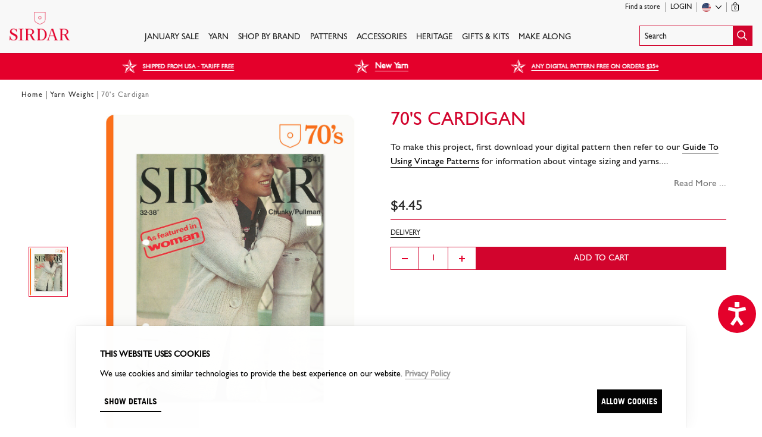

--- FILE ---
content_type: text/html; charset=utf-8
request_url: https://photos.pixlee.co/lightbox?widget_id=2322737&api_key=yG6hi7ZN45XJJYwArKbI&parent_url=https%3A%2F%2Fsirdar.com%2Fen%2Fproducts%2F0001-5641-70s-womens-cardigan
body_size: 6324
content:
<!DOCTYPE html>
<html lang="en" xmlns="http://www.w3.org/1999/xhtml" xml:lang="en" xmlns:fb="http://ogp.me/ns/fb#">
	<head>
		<title>
			Pixlee Content Gallery
		</title>
		<meta content="text/html; charset=utf-8" http-equiv="content-type" />
		<meta http-equiv="X-UA-Compatible" content="IE=edge" />
		<link rel="icon" href="https://assets.pxlecdn.com/assets/favicon-dbb5cd2e8a209b656eff3cf2d31823d8e42c07b601e07388b9abd58086d2a39d.ico" type="image/png" />
		<script
  src="https://browser.sentry-cdn.com/6.8.0/bundle.min.js"
  integrity="sha384-a1zd+NHj/GIqnlXIHuEKFontqYxBdK9Zwslrvnhr1KfU9tBDzKbM55gQFXlHYDiD"
  crossorigin="anonymous"
></script>


<script>
    var keen_project_id = '53fe3c9d7d8cb9502c000000';
    var keen_write_key = '7287d11513886786ffc298064a40fc41e06f31f014bf72054ede32732cd426bb47a3b0da25853916694d11219e5881908d8b46de22052422171461284e7810582143adcc89ce72c0b43829dfe59d698cc9f22dc6460277f09b660bc3ac17808e';
    var keen_host = "tinyrick.pixlee.com";
    // Loads the library asynchronously from any URI
    !function(name,path,ctx){
      var latest,prev=name!=='Keen'&&window.Keen?window.Keen:false;ctx[name]=ctx[name]||{ready:function(fn){var h=document.getElementsByTagName('head')[0],s=document.createElement('script'),w=window,loaded;s.onload=s.onreadystatechange=function(){if((s.readyState&&!(/^c|loade/.test(s.readyState)))||loaded){return}s.onload=s.onreadystatechange=null;loaded=1;latest=w.Keen;if(prev){w.Keen=prev}else{try{delete w.Keen}catch(e){w.Keen=void 0}}ctx[name]=latest;ctx[name].ready(fn)};s.async=1;s.src=path;h.parentNode.insertBefore(s,h)}}
    }('Keen','https://assets.pixlee.com/assets/keen-1.4.0.min.js',this);
</script>

	<script type="text/javascript">
    Sentry.init({
      dsn: 'https://f2c63857ff3d4d609f3011523e5933d5@sentry.io/12047',
      whitelistUrls: [/^(https?:\/\/((cdn|www)\.))?.*(pixlee\.co).*/],
      ignoreErrors: [/{\"name\":\"Error executing guarded function\",\"message\":\"Unable to get property \'origin\' of undefined or null reference\"}/,/{\"name\":\"Error executing guarded function\",\"message\":\"i is undefined\"}/,/widget url is undefined or empty/,/onMessage is not a function/,/The operation is insecure/,/is not a function \(evaluating/,/Unable to get property \'appendChild\' of undefined or null reference/,/currentAlbum is undefined/,/attempted to read protected variable/,/postMessage is not a function/,/Object doesn\'t support this property or method/,/FastClick is not defined/,/variable: FastClick/,/\$ is not defined/,/Cannot call method \"get\" of undefined/,/Cannot find function addEventListener in object/,/find variable: \$/,/but instead had type object/,/property or method \'postMessage\'/,/\'FastClick\' is undefined/,/NS_ERROR_FAILURE:/,/\'$\' is undefined/,/Access is denied/,/\'undefined\' is not a function/,/\'console\' is undefined/,/function miss failed/,/Invalid calling object/,/Out of memory/,/undefined is not an object/,/Error: Unspecified error/, /global jQuery object was not available/, /The operation was aborted/, /Illegal invocation/, /The play() request was interrupted by a call to pause()/, /The request is not allowed by the user agent or the platform in the current context/, /Non-Error promise rejection captured with/,/find variable: disableLegacyCookie/]
    });

  //ga init

	</script>

<script type="text/javascript">
  window.analytics={createCookie:function(e,o,t){var r=new Date;r.setTime(r.getTime()+24*t*60*60*1e3);var i="="+o+"; expires="+r.toGMTString()+"; path=/; domain="+window.location.host.replace("www","");document.cookie=e+i+"; SameSite=None; Secure",document.cookie=e+"_legacy"+i},readCookieHelper:function(e){for(var o=e+"=",t=document.cookie.split(";"),r=0,i=t.length;r<i;r++){for(var n=t[r];" "===n.charAt(0);)n=n.substring(1,n.length);if(0===n.indexOf(o))return n.substring(o.length,n.length)}return null},readCookie:function(e){return this.readCookieHelper(e)||this.readCookieHelper(e+"_legacy")},readFromBrowser:function(e){var o,t=!1;try{window.localStorage&&(t=!0)}catch(e){t=!1}if(t)try{o=window.localStorage.getItem(e)}catch(t){o=this.readCookie(e)}else o=this.readCookie(e);return o},storeInBrowser:function(e,o){var t,r=!1;if(!gon.requireCookieConsent||gon.acceptCookiePolicy){try{window.localStorage&&(r=!0)}catch(e){r=!1}if(null!=o)if("object"==typeof o&&(o=JSON.stringify(o)),r)try{window.localStorage.setItem(e,o)}catch(r){t=this.createCookie(e,o,30)}else this.createCookie(e,o,30);if(void 0===o){if(r)try{t=window.localStorage.getItem(e)}catch(o){t=this.readCookie(e)}else t=this.readCookie(e);try{t=JSON.parse(t)}catch(e){}return t}if(null===o)if(r)try{window.localStorage.removeItem(e)}catch(o){this.createCookie(e,"",-1)}else this.createCookie(e,"",-1)}},getGUID:function(){function e(){return Math.floor(65536*(1+Math.random())).toString(16).substring(1)}return e()+e()+"-"+e()+"-"+e()+"-"+e()+"-"+e()+e()+e()},getAnonymousId:function(e){return arguments.length?(this.storeInBrowser("ajs_anonymous_id",e),this):(e=this.readFromBrowser("ajs_anonymous_id"))?e:(e=this.getGUID(),this.storeInBrowser("ajs_anonymous_id",e),this.readFromBrowser("ajs_anonymous_id"))}};
</script>

		<script>
//<![CDATA[
window.gon={};gon.global={"distilleryUrl":"https://distillery.pixlee.co/","distilleryAnalyticsUrl":"https://distillery-analytics.pixlee.com/","pixleeBackendServer":"https://app.pixlee.com/","pixleePhotosServer":"https://photos.pixlee.co/","env":"production","distilleryQueryUrl":"getJSON","distilleryTagAlbumsUrl":"api/v2/tag_albums","distilleryProductsUrl":"api/v2/products","distilleryPhotoUrl":"getPhoto","s3BucketUrl":"https://s3.amazonaws.com/static.pixlee.com"};gon.experimenting=false;gon.widget_id="2322737";gon.widget_id_param="2322737";gon.current_account={"id":1648,"single_access_token":"yG6hi7ZN45XJJYwArKbI","created_at":"2020-02-27T19:33:53.286Z","updated_at":"2026-01-22T05:21:04.540Z","url_name":"sirdar","account_type":9,"business_name":"Sirdar","uploader_product_search_mode":"hidden","features":["youtube","crm","conversion_data","loading_image_customize","retroactive_pull","shop_now","geolocation","custom_order","ecomm_integration","cta_links","heavy_permission","flag_watchlist","multiple_seats","multiple_hashtags","contest_mode","direct_message","permissioning","multiple_shop_now","fb_ads","buffer_scheduling","integrations","detect_language","dm_template_groups","publish_pdp","publish_center","conversion_analytics_data","custom_css","advanced_analytics","pixsee","api_access","products","detailed_analytics","tos","product_albums","cta","publish_website"],"extra_fields":{}};gon.publication_id=2322737;gon.current_album={"id":17686698,"title":"Homepage%20-%20%40knitsirdar%20ONLY","user_id":null,"public_contribution":true,"created_at":"2020-02-27T19:33:53.407Z","updated_at":"2026-01-22T05:21:03.477Z","thumbnail_id":595901565,"public_viewing":false,"description":"Images%20for%20the%20website%20homepage.%20Content%20only%20from%20%40knitsirdar%20with%20direct%20link%20to%20Instagram.","deleted_at":null,"public_token":null,"moderation":true,"email_slug":"homepagegallery17686698","campaign":false,"instructions":null,"facebook_album_uid":null,"facebook_album_name":null,"facebook_page_id":null,"connected_to_facebook":false,"views_updated":null,"is_updating":false,"external_base_url":null,"external_full_url":null,"external_category":null,"external_full_title":null,"external_hashtag":null,"action_link":null,"zip_archive_photo_count":null,"zip_archive_url":null,"zip_archive_updated_at":null,"password":null,"has_password":false,"collect_email":true,"collect_custom_1":false,"collect_custom_1_field":null,"run_vision":false,"box_id":null,"box_name":null,"run_people_detection":false,"run_logo_detection":false,"location_updated_at":null,"captions_updated_at":null,"redis_count":null,"updated_dead_at":null,"live_update":true,"vote_interval":31556952,"display_options":null,"extra_fields":{"photorank_updated_at":1726170050.927005,"updated_collection_time":1678974484},"action_link_text":null,"notify_user_when_approved":true,"account_id":1648,"num_photos":141,"num_inbox_photos":2830,"collect_status":"gray","unread_messages":0,"filtersort_cache_updated_at":"2025-04-08T15:12:49.696Z","inbox_thumbnail_id":612553532,"analytics_updated_at":"2023-06-23T09:28:45.971Z","album_type":"standard","extra_fields_h":{},"pinned":true,"users_with_access":[],"restricted_access":false,"collect_status_message":"Not collecting at the moment."};gon.collect_string=[];gon.recipe={"filters":{"_ENTITY_NAME":"Filter","starred_photos":"","flagged_photos":false,"deleted_photos":false,"published_photos":false,"min_instagram_followers":"","min_twitter_followers":"","content_source":["instagram","instagram_story","instagram_feed","instagram_reel","twitter","facebook","desktop","youtube","twitch","tiktok"],"content_type":["video","image"],"source_and_content_type":null,"collect_method":["upload_from_cp","upload_from_widget","upload_from_email","upload_from_api","social_collection"],"filter_by_language":[],"filter_by_subcaption":"","filter_by_caption":{"contains":[],"not_contains":[]},"filter_by_hashtag":{"is_one_of":[],"not_equals":[],"equals":""},"filter_by_notes":{"contains":[],"not_contains":[]},"filter_by_userhandle":{"is_one_of":[],"not_equals":[],"contains":[],"not_contains":[],"equals":""},"product_name":{"is_one_of":[],"not_equals":[],"contains":[],"not_contains":[],"equals":""},"product_sku":{"is_one_of":[],"not_equals":[],"contains":[],"not_contains":[],"equals":""},"album_name":{"is_one_of":[],"not_equals":[],"contains":[],"not_contains":[],"equals":""},"computer_vision":{"search":[],"contains":[],"not_contains":[]},"filter_by_location":{"contains":[],"not_contains":[]},"filter_by_radius":"","exist_in_multiple":false,"exist_in_single":false,"has_action_link":null,"submitted_date_start":"","submitted_date_end":"","approved_on_date_start":"","approved_on_date_end":"","messages":[],"permissions":[],"has_notes":"","has_hotspot":"","has_product":"","out_of_stock":false,"in_stock_only":"","has_category":"","min_instagram_likes":"","min_twitter_favorites":"","unflagged_photos":false,"has_pixlee_flags":null,"has_custom_flags":null,"denied_photos":false,"top_influencers":false,"top_evangelists":false,"in_categories":[],"not_in_categories":[],"has_permission":true,"has_heavy_permission":false,"mentions":{"is_one_of":[],"not_equals":[],"equals":""}},"reviews":{"_ENTITY_NAME":"ReviewDistilleryFilter","filters":{"favorite":true,"min_rating":1,"max_rating":5}},"sort":{"photorank":false,"recency":false,"pixlee_shares":false,"approved_time":false,"popularity":false,"pixlee_likes":false,"random":false,"dynamic":true,"followers":false,"engagement_rate":false,"native_views":false,"native_comments":false,"native_likes":false,"native_impressions":false,"native_saved":false,"date_posted":false,"permission_start":false,"permission_expiry":false,"asc":false,"desc":true}};gon.display_options={"utm":{"term":"","medium":"","content":"","campaign":""},"channel":"website","is_datc":false,"cssTitle":"Sirdar red","hotspots":true,"pageSize":9,"customCss":"%23header_wrapper%20%23upload_now%7Bcolor%3A%23e4002b!important%3Bbackground-color%3Atransparent!important%3Bfont-family%3A'sr'%7D%23photowall_widget%20%23photowall_control%20.load_more%7Bcolor%3A%23e4002b!important%3Bbox-shadow%3Ainset%200%200%200%201px%20%23e4002b!important%3Bbackground-color%3A%23fff!important%3Bfont-family%3A'sr'%7D%23header_wrapper%20%23view_gallery%7Bcolor%3A%23e4002b!important%3Bbackground-color%3A%23fff!important%3Bfont-size%3A14px!important%7D%23slideshow_widget%20.slideshow_frame%20ul%20.photo_block%20.info_content%20.users_caption%7Bcolor%3A%23e4002b!important%7D%23slideshow_widget%20.slideshow_frame%20ul%20.photo_block%20.info_content%20.users_handle%20a%7Bcolor%3A%23e4002b!important%7D%23photo_lightbox_wrapper%20%23right_panel%20%23middle_block%20a%20.product_cta%2C%23photo_lightbox_wrapper%20%23bottom_panel%20%23cta_holder%20%23cta_content%20%23cta_text%2C%23photo_lightbox_wrapper_mobile%20%23cta_holder%20%23cta_content%20%23cta_text%7Bcolor%3A%23e4002b!important%3Bbackground-color%3A%23fff!important%3Bfont-family%3A'sr'%7D%23mosaic_control%20.load_more%7Bcolor%3A%23e4002b!important%3Bbox-shadow%3Ainset%200%200%200%201px%20%23e4002b!important%3Bbackground-color%3A%23fff!important%3Bfont-family%3A'sr'%7D%23header_wrapper%20%23upload_now%3Ahover%7Bbackground-color%3Atransparent!important%7D%23photowall_widget%20%23photowall_control%20.load_more%3Ahover%7Bbackground-color%3A%23e4002b!important%3Bcolor%3A%23fff!important%7D%23mosaic_control%20.load_more%3Ahover%7Bbackground-color%3A%23e4002b!important%3Bcolor%3A%23fff!important%7D%23photo_lightbox_wrapper_desktop%20%23right_panel%20%23cta_block%20%23cta_next%3Aafter%2C%23photo_lightbox_wrapper_desktop%20%23right_panel%20%23cta_block%20%23cta_prev%3Aafter%7Bcolor%3A%23e4002b!important%7D%23right_panel%20%23cta_block%20a%20.product_cta%2C%23lightbox_wrapper_tablet%20%23bottom_panel%20%23cta_panel%20%23cta_container%20.cta_holder%20.cta_content%20.cta_button%2C%23lightbox_wrapper_mobile%20%23frame_large%20%23cta_container%20.cta_block_large%20.cta_content_wrapper%20.middle_align_wrap%20.cta_button%7Bbackground-color%3A%23e4002b!important%3Bcolor%3A%23fff!important%7D.photo_block.active_review%20.text_review_holder%7Bbackground-color%3A%23e4002b!important%7D%23header_wrapper%20%23hashtag_holder%20li%7Bcolor%3A%23e4002b!important%3Bfont-family%3A'sl'%7D.swiper-container-horizontal%20.swiper-pagination-bullets%20.swiper-pagination-bullet%3Anot(.swiper-pagination-bullet-active)%7Bbackground-color%3A%23e4002b!important%7D%23slideshow_widget%20.slideshow_frame%20ul%20.photo_block%20.info_content%7Bbackground-color%3A%23fff!important%7D.active_review%20.text_review_holder%20.text_review_content%20.star_holder%3Abefore%7Bcolor%3A%23fff!important%3Bfont-size%3A12px!important%7D.active_review%20.text_review_holder%20.text_review_content%20.text_review%7Bcolor%3A%23fff!important%3Bfont-size%3A14px!important%7D.photo_block.active_review%20.text_review_holder%20.reviewer_name%7Bcolor%3A%23fff!important%7D.photo_block.active_review%20.text_review_holder%20.product_name%7Bcolor%3A%23fff!important%7D%23header_wrapper%20%23description_holder%7Bfont-family%3A'sr'%7D.photo_block%20.info_holder%20.info_content%20.users_handle%20a%7Bfont-family%3A'sb'%7D.photo_block%20.info_holder%20.info_content%20.users_caption%7Bfont-family%3A'sr'%7D.photo_block%20.info_holder%20.info_content%20.users_date%7Bfont-family%3A'sr'%7D%23photo_lightbox_wrapper%20%23right_panel%20%23top_block%20%23user_info_holder%20%23user_name%2C%23photo_lightbox_wrapper_mobile%20%23info_panel%20%23user_info_holder%20%23user_name%2C%23photo_lightbox_wrapper%20%23bottom_panel%20%23info_block%20%23user_info_holder%20%23user_details%20%23user_name%2C%23left_panel%20%23content_details%20%23user_info_holder%20%23user_name%2C%23lightbox_wrapper_tablet%20%23bottom_panel%20%23info_block%20%23user_info_holder%20%23user_details%20%23user_name%2C%23lightbox_wrapper_mobile%20%23user_info_holder%20%23user_name%7Bfont-family%3A'sb'%7D%23photo_lightbox_wrapper_desktop%20%23left_panel%20%23content_details%20%23caption_holder%2C%23lightbox_wrapper_tablet%20%23bottom_panel%20%23info_block%20%23user_info_holder%20%23user_details%20%23caption_holder%2C%23lightbox_wrapper_mobile%20%23caption_holder%7Bfont-family%3A'sr'%7D%23photo_lightbox_wrapper_desktop%20%23right_panel%20%23cta_block%20%23cta_container%20a%20.product_name%2C%23lightbox_wrapper_tablet%20%23bottom_panel%20%23cta_panel%20%23cta_container%20.cta_holder%20.cta_content%20.cta_product_name%2C%23lightbox_wrapper_mobile%20%23frame_large%20%23cta_container%20.cta_block_large%20.cta_content_wrapper%20.middle_align_wrap%20.cta_product_name%7Bfont-family%3A'sr'%7D%23end_uploader_tile_inside%7Bfont-weight%3Anormal!important%7D%23slideshow_widget%7Bheight%3Apx%3Bwidth%3Apx%7D%23slideshow_widget%20.slideshow_frame%20ul%20.photo_block%7Bopacity%3A0%3Bwidth%3Apx%3Bheight%3Apx%7D","photoSize":"large_photo","album_type":"standard","infoButton":false,"pdpCaption":"","showLoader":true,"is_facebook":false,"cssThemeType":"user","photoQuality":"default","proserve_css":"","showCaptions":true,"showHashtags":true,"showViewport":false,"tosLink_text":"","videoOptions":{"loop":true,"sound":false,"autoplay":true,"playsInline":false},"ctaCurrentTab":false,"datc_navigate":"false","headerOptions":{"title":"","button":"uploader_text_w_icon","layout":"centered","showTitle":false,"bannerImage":"","description":"Share your photos with us!","viewGalleryUrl":"","showDescription":true,"showViewGallery":false,"viewGalleryTitle":"View Gallery","end_tile_upload_button_background_showHide":true},"reviewOptions":{"frequency":0.25,"displayReviews":false,"lightboxReviews":false},"showVoteCount":false,"tosLabel_text":"Agree to our Official Rules","customVoteText":"","is_interactive":false,"carouselOptions":{"rows":2,"layout":"mosaic","smoothSwiping":false},"customPoweredBy":false,"lightboxOptions":{"customReportHref":""},"namePlaceholder":"YOUR FULLNAME","pdpShowUploader":true,"showDescription":true,"customSpinnerUrl":"https://assets.pixlee.com/photos_loader_dont_delete/pixlee_mini_loader.gif","emailPlaceholder":"name@example.com","infiniteLoadMore":false,"lightbox_version":"v2","productFieldName":"PRODUCT:","requiredCaptions":false,"showCallToAction":false,"additional_fields":"","speedOptimization":false,"standaloneOptions":{"brandURL":"","meta_title":"","logoImage_input":"","meta_description":"","bannerImage_input":"","logoImage_showHide":true,"bannerImage_showHide":true,"logoImage_backgroundImage":"","bannerImage_backgroundImage":""},"thankYouUrl_input":"","widgets_header_v2":false,"widgets_header_v3":true,"captionPlaceholder":"Write a caption...","enableProductField":true,"uploaderMinimumAge":0,"css_preset_filename":"","showWidgetUserAvatar":false,"disablePoweredByClick":false,"showIncentivizedBadge":false,"css_preset_filename_v2":"","customCallToActionLink":"","customCallToActionText":"","customCallToActionPhoto":"","customCallToActionTitle":"","productFieldPlaceholder":"Adding the product name, URL or location helps with getting your content featured!","interactiveWidgetOptions":{"sort":false,"search":false,"seasons":false,"location":false,"sortPrice":false,"categories":false,"customized":false,"sortRecent":false,"widgetType":false,"sortPopular":false,"personalized":false,"selectedCategories":[],"categoriesSelectOne":false},"showProductCategoryLabel":false,"widget_autoplay_showHide":true,"widget_lightbox_interval":3000,"widget_lightbox_showHide":true,"showTimestampsOnPhotowall":false,"widget_loadingOption_showHide":true};gon.display_options_id=135830;gon.type="horizontal";gon.is_facebook=null;gon.region_id=null;gon.lightbox_version="v2";gon.isMobile=null;gon.isTablet=null;gon.isDesktop=true;gon.remote_ip="64.252.76.159";gon.requireCookieConsent=null;gon.custom_text={};gon.parentUrl="https://sirdar.com/en/products/0001-5641-70s-womens-cardigan";
//]]>
</script>
		
		
		<script src="//assets.pxlecdn.com/assets/packs/js/runtime-112b095b606a4a7e9d83.js"></script>
<script src="//assets.pxlecdn.com/assets/packs/js/8308-eeaa6e4a5ec1c0d269f5.js"></script>
<script src="//assets.pxlecdn.com/assets/packs/js/i18n/en-cb8061acd0e5b65fbe08.js"></script>
<script src="//assets.pxlecdn.com/assets/packs/js/4002-a34126d8413c7f3c2810.js"></script>
<script src="//assets.pxlecdn.com/assets/packs/js/9050-424ebbe5fcd403b5e226.js"></script>
<script src="//assets.pxlecdn.com/assets/packs/js/3932-134d3c91f28a88ed2c9e.js"></script>
<script src="//assets.pxlecdn.com/assets/packs/js/6899-57c200e06aac3fa8097f.js"></script>
<script src="//assets.pxlecdn.com/assets/packs/js/3597-0324ed32a626765b926c.js"></script>
<script src="//assets.pxlecdn.com/assets/packs/js/2498-4c3220157df253cc817b.js"></script>
<script src="//assets.pxlecdn.com/assets/packs/js/6344-1a08e686c260ac2aa6b4.js"></script>
<script src="//assets.pxlecdn.com/assets/packs/js/780-1cb2e262f0c8b422b99f.js"></script>
<script src="//assets.pxlecdn.com/assets/packs/js/8154-de75bdaadfca521b566e.js"></script>
<script src="//assets.pxlecdn.com/assets/packs/js/lightbox_v2-a05ea5310de36ddd0c12.js"></script>
		
<link rel="stylesheet" href="//assets.pxlecdn.com/assets/packs/css/1840-2c687e1f.css" media="screen" />
<link rel="stylesheet" href="//assets.pxlecdn.com/assets/packs/css/lightbox_gallery_v2-59fbe354.css" media="screen" />
<link rel="stylesheet" href="//assets.pxlecdn.com/assets/packs/css/localization-af31c4e5.css" media="screen" />

<style type="text/css" id="proserveStylesheet">
  
</style>

<style type="text/css" id="dynamicStylesheet">
  #header_wrapper #upload_now{color:#e4002b!important;background-color:transparent!important;font-family:'sr'}#photowall_widget #photowall_control .load_more{color:#e4002b!important;box-shadow:inset 0 0 0 1px #e4002b!important;background-color:#fff!important;font-family:'sr'}#header_wrapper #view_gallery{color:#e4002b!important;background-color:#fff!important;font-size:14px!important}#slideshow_widget .slideshow_frame ul .photo_block .info_content .users_caption{color:#e4002b!important}#slideshow_widget .slideshow_frame ul .photo_block .info_content .users_handle a{color:#e4002b!important}#photo_lightbox_wrapper #right_panel #middle_block a .product_cta,#photo_lightbox_wrapper #bottom_panel #cta_holder #cta_content #cta_text,#photo_lightbox_wrapper_mobile #cta_holder #cta_content #cta_text{color:#e4002b!important;background-color:#fff!important;font-family:'sr'}#mosaic_control .load_more{color:#e4002b!important;box-shadow:inset 0 0 0 1px #e4002b!important;background-color:#fff!important;font-family:'sr'}#header_wrapper #upload_now:hover{background-color:transparent!important}#photowall_widget #photowall_control .load_more:hover{background-color:#e4002b!important;color:#fff!important}#mosaic_control .load_more:hover{background-color:#e4002b!important;color:#fff!important}#photo_lightbox_wrapper_desktop #right_panel #cta_block #cta_next:after,#photo_lightbox_wrapper_desktop #right_panel #cta_block #cta_prev:after{color:#e4002b!important}#right_panel #cta_block a .product_cta,#lightbox_wrapper_tablet #bottom_panel #cta_panel #cta_container .cta_holder .cta_content .cta_button,#lightbox_wrapper_mobile #frame_large #cta_container .cta_block_large .cta_content_wrapper .middle_align_wrap .cta_button{background-color:#e4002b!important;color:#fff!important}.photo_block.active_review .text_review_holder{background-color:#e4002b!important}#header_wrapper #hashtag_holder li{color:#e4002b!important;font-family:'sl'}.swiper-container-horizontal .swiper-pagination-bullets .swiper-pagination-bullet:not(.swiper-pagination-bullet-active){background-color:#e4002b!important}#slideshow_widget .slideshow_frame ul .photo_block .info_content{background-color:#fff!important}.active_review .text_review_holder .text_review_content .star_holder:before{color:#fff!important;font-size:12px!important}.active_review .text_review_holder .text_review_content .text_review{color:#fff!important;font-size:14px!important}.photo_block.active_review .text_review_holder .reviewer_name{color:#fff!important}.photo_block.active_review .text_review_holder .product_name{color:#fff!important}#header_wrapper #description_holder{font-family:'sr'}.photo_block .info_holder .info_content .users_handle a{font-family:'sb'}.photo_block .info_holder .info_content .users_caption{font-family:'sr'}.photo_block .info_holder .info_content .users_date{font-family:'sr'}#photo_lightbox_wrapper #right_panel #top_block #user_info_holder #user_name,#photo_lightbox_wrapper_mobile #info_panel #user_info_holder #user_name,#photo_lightbox_wrapper #bottom_panel #info_block #user_info_holder #user_details #user_name,#left_panel #content_details #user_info_holder #user_name,#lightbox_wrapper_tablet #bottom_panel #info_block #user_info_holder #user_details #user_name,#lightbox_wrapper_mobile #user_info_holder #user_name{font-family:'sb'}#photo_lightbox_wrapper_desktop #left_panel #content_details #caption_holder,#lightbox_wrapper_tablet #bottom_panel #info_block #user_info_holder #user_details #caption_holder,#lightbox_wrapper_mobile #caption_holder{font-family:'sr'}#photo_lightbox_wrapper_desktop #right_panel #cta_block #cta_container a .product_name,#lightbox_wrapper_tablet #bottom_panel #cta_panel #cta_container .cta_holder .cta_content .cta_product_name,#lightbox_wrapper_mobile #frame_large #cta_container .cta_block_large .cta_content_wrapper .middle_align_wrap .cta_product_name{font-family:'sr'}#end_uploader_tile_inside{font-weight:normal!important}#slideshow_widget{height:px;width:px}#slideshow_widget .slideshow_frame ul .photo_block{opacity:0;width:px;height:px}
</style>


		<script type="text/javascript">
  if (typeof I18n !== 'undefined') {
    I18n.defaultLocale = "en";
    I18n.locale = "en";
    I18n.fallbacks = true;
  }
</script>

	</head>
	<body class="has_i18n_translations">
		<span aria-live="polite" class="ariaLiveMessage screen_reader_only"></span>
	</body>
</html>
